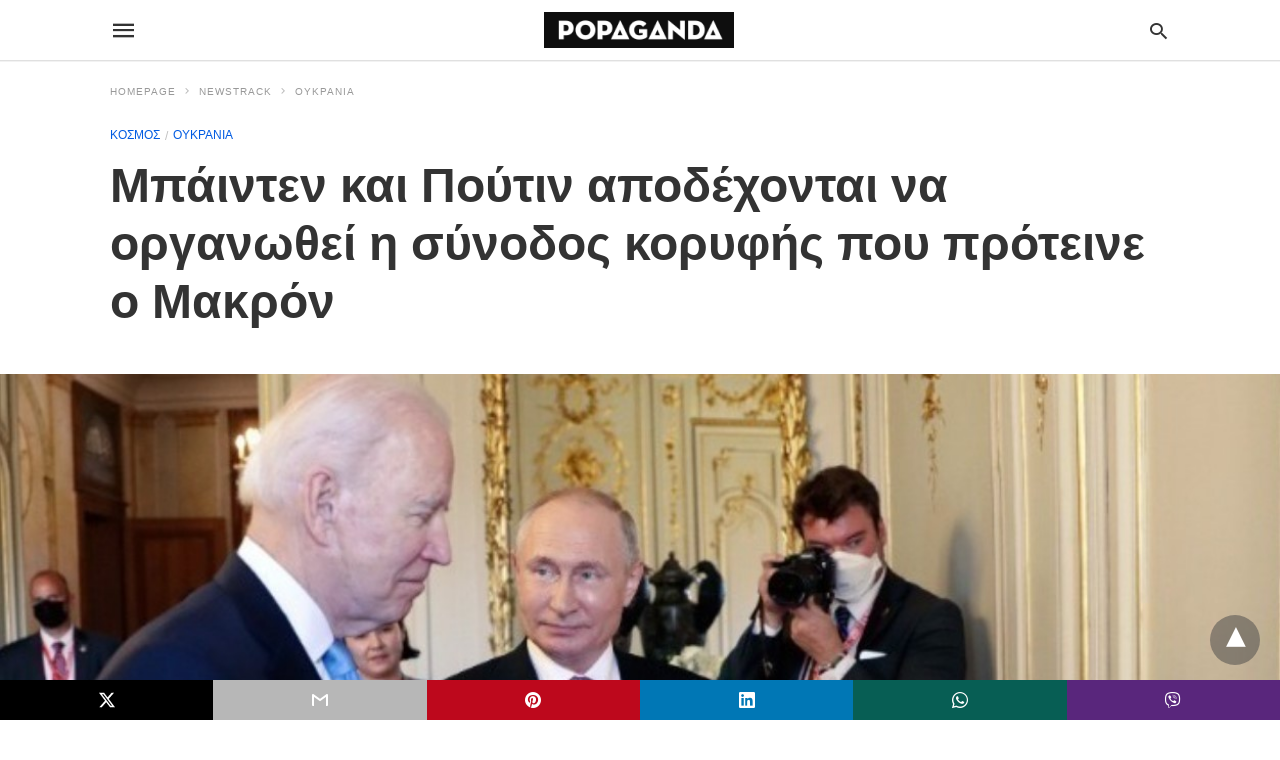

--- FILE ---
content_type: text/html; charset=UTF-8
request_url: https://popaganda.gr/newstrack/bainten-ke-poutin-apodechonte-na-organothi-i-sinodos-korifis-pou-protine-o-makron/amp/
body_size: 16690
content:
<!doctype html> <html amp lang="en-US"> <head><script custom-element="amp-form" src="https://cdn.ampproject.org/v0/amp-form-latest.js" async></script><script custom-element="amp-analytics" src="https://cdn.ampproject.org/v0/amp-analytics-latest.js" async></script> <meta charset="utf-8"> <link rel="preconnect" href="//cdn.ampproject.org"> <meta name="viewport" content="width=device-width">  <link rel="canonical" href="https://popaganda.gr/newstrack/bainten-ke-poutin-apodechonte-na-organothi-i-sinodos-korifis-pou-protine-o-makron/" /> <meta name="twitter:label1" content="Written by" /> <meta name="twitter:data1" content="POPAGANDA" /> <script type="application/ld+json" class="yoast-schema-graph">{"@context":"https://schema.org","@graph":[{"@type":"Article","@id":"https://popaganda.gr/newstrack/bainten-ke-poutin-apodechonte-na-organothi-i-sinodos-korifis-pou-protine-o-makron/#article","isPartOf":{"@id":"https://popaganda.gr/newstrack/bainten-ke-poutin-apodechonte-na-organothi-i-sinodos-korifis-pou-protine-o-makron/"},"author":{"name":"POPAGANDA","@id":"https://www.popaganda.gr/#/schema/person/41a1106bcc2afb7eef30420f1efa9b6f"},"headline":"Μπάιντεν και Πούτιν αποδέχονται να οργανωθεί η σύνοδος κορυφής που πρότεινε ο Μακρόν","datePublished":"2022-02-21T09:36:34+00:00","dateModified":"2022-03-03T12:51:18+00:00","mainEntityOfPage":{"@id":"https://popaganda.gr/newstrack/bainten-ke-poutin-apodechonte-na-organothi-i-sinodos-korifis-pou-protine-o-makron/"},"wordCount":7,"commentCount":0,"publisher":{"@id":"https://www.popaganda.gr/#organization"},"image":{"@id":"https://popaganda.gr/newstrack/bainten-ke-poutin-apodechonte-na-organothi-i-sinodos-korifis-pou-protine-o-makron/#primaryimage"},"thumbnailUrl":"https://popaganda.gr/wp-content/uploads/2022/02/Putin-and-Biden.jpg","articleSection":["ΚΟΣΜΟΣ","ΟΥΚΡΑΝΙΑ"],"inLanguage":"en-US"},{"@type":"WebPage","@id":"https://popaganda.gr/newstrack/bainten-ke-poutin-apodechonte-na-organothi-i-sinodos-korifis-pou-protine-o-makron/","url":"https://popaganda.gr/newstrack/bainten-ke-poutin-apodechonte-na-organothi-i-sinodos-korifis-pou-protine-o-makron/","name":"Μπάιντεν και Πούτιν αποδέχονται να οργανωθεί η σύνοδος κορυφής που πρότεινε ο Μακρόν - POPAGANDA","isPartOf":{"@id":"https://www.popaganda.gr/#website"},"primaryImageOfPage":{"@id":"https://popaganda.gr/newstrack/bainten-ke-poutin-apodechonte-na-organothi-i-sinodos-korifis-pou-protine-o-makron/#primaryimage"},"image":{"@id":"https://popaganda.gr/newstrack/bainten-ke-poutin-apodechonte-na-organothi-i-sinodos-korifis-pou-protine-o-makron/#primaryimage"},"thumbnailUrl":"https://popaganda.gr/wp-content/uploads/2022/02/Putin-and-Biden.jpg","datePublished":"2022-02-21T09:36:34+00:00","dateModified":"2022-03-03T12:51:18+00:00","breadcrumb":{"@id":"https://popaganda.gr/newstrack/bainten-ke-poutin-apodechonte-na-organothi-i-sinodos-korifis-pou-protine-o-makron/#breadcrumb"},"inLanguage":"en-US","potentialAction":[{"@type":"ReadAction","target":["https://popaganda.gr/newstrack/bainten-ke-poutin-apodechonte-na-organothi-i-sinodos-korifis-pou-protine-o-makron/"]}]},{"@type":"ImageObject","inLanguage":"en-US","@id":"https://popaganda.gr/newstrack/bainten-ke-poutin-apodechonte-na-organothi-i-sinodos-korifis-pou-protine-o-makron/#primaryimage","url":"https://popaganda.gr/wp-content/uploads/2022/02/Putin-and-Biden.jpg","contentUrl":"https://popaganda.gr/wp-content/uploads/2022/02/Putin-and-Biden.jpg","width":1252,"height":706},{"@type":"BreadcrumbList","@id":"https://popaganda.gr/newstrack/bainten-ke-poutin-apodechonte-na-organothi-i-sinodos-korifis-pou-protine-o-makron/#breadcrumb","itemListElement":[{"@type":"ListItem","position":1,"name":"Home","item":"https://www.popaganda.gr/"},{"@type":"ListItem","position":2,"name":"Μπάιντεν και Πούτιν αποδέχονται να οργανωθεί η σύνοδος κορυφής που πρότεινε ο Μακρόν"}]},{"@type":"WebSite","@id":"https://www.popaganda.gr/#website","url":"https://www.popaganda.gr/","name":"POPAGANDA","description":"Η ΖΩΗ ΣΕ ΥΨΗΛΗ ΑΝΑΛΥΣΗ","publisher":{"@id":"https://www.popaganda.gr/#organization"},"potentialAction":[{"@type":"SearchAction","target":{"@type":"EntryPoint","urlTemplate":"https://www.popaganda.gr/?s={search_term_string}"},"query-input":{"@type":"PropertyValueSpecification","valueRequired":true,"valueName":"search_term_string"}}],"inLanguage":"en-US"},{"@type":"Organization","@id":"https://www.popaganda.gr/#organization","name":"Popaganda","url":"https://www.popaganda.gr/","logo":{"@type":"ImageObject","inLanguage":"en-US","@id":"https://www.popaganda.gr/#/schema/logo/image/","url":"https://popaganda.gr/wp-content/uploads/2014/12/pop_logo_bl.png","contentUrl":"https://popaganda.gr/wp-content/uploads/2014/12/pop_logo_bl.png","width":984,"height":170,"caption":"Popaganda"},"image":{"@id":"https://www.popaganda.gr/#/schema/logo/image/"}},{"@type":"Person","@id":"https://www.popaganda.gr/#/schema/person/41a1106bcc2afb7eef30420f1efa9b6f","name":"POPAGANDA","image":{"@type":"ImageObject","inLanguage":"en-US","@id":"https://www.popaganda.gr/#/schema/person/image/","url":"https://popaganda.gr/wp-content/uploads/2018/03/avatar-popaganda-100x100.png","contentUrl":"https://popaganda.gr/wp-content/uploads/2018/03/avatar-popaganda-100x100.png","caption":"POPAGANDA"},"sameAs":["http://www.popaganda.gr"],"url":"/author/popaganda/"}]}</script>  <link rel="icon" href="https://popaganda.gr/wp-content/uploads/2014/12/cropped-pop_avatar-32x32.png" sizes="32x32" /> <link rel="icon" href="https://popaganda.gr/wp-content/uploads/2014/12/cropped-pop_avatar-192x192.png" sizes="192x192" /> <link rel="apple-touch-icon" href="https://popaganda.gr/wp-content/uploads/2014/12/cropped-pop_avatar-180x180.png" /> <meta name="msapplication-TileImage" content="https://popaganda.gr/wp-content/uploads/2014/12/cropped-pop_avatar-270x270.png" /> <meta name="amp-google-client-id-api" content="googleanalytics"> <title>Μπάιντεν και Πούτιν αποδέχονται να οργανωθεί η σύνοδος κορυφής που πρότεινε ο Μακρόν - POPAGANDA</title> <meta name="generator" content="AMP for WP 1.1.9" /> <link rel="preload" as="font" href="https://popaganda.gr/wp-content/plugins/accelerated-mobile-pages/templates/design-manager/swift/fonts/icomoon.ttf" type="font/ttf" crossorigin> <link rel="preload" as="script" href="https://cdn.ampproject.org/v0.js"> <link rel="preload" href="https://popaganda.gr/wp-content/uploads/2022/02/Putin-and-Biden.jpg" as="image"> <script custom-element="amp-addthis" src="https://cdn.ampproject.org/v0/amp-addthis-0.1.js" async></script>  <script custom-element="amp-bind" src="https://cdn.ampproject.org/v0/amp-bind-latest.js" async></script> <script custom-element="amp-ad" src="https://cdn.ampproject.org/v0/amp-ad-0.1.js" async></script>   <script src="https://cdn.ampproject.org/v0.js" async></script> <style amp-boilerplate>body{-webkit-animation:-amp-start 8s steps(1,end) 0s 1 normal both;-moz-animation:-amp-start 8s steps(1,end) 0s 1 normal both;-ms-animation:-amp-start 8s steps(1,end) 0s 1 normal both;animation:-amp-start 8s steps(1,end) 0s 1 normal both}@-webkit-keyframes -amp-start{from{visibility:hidden}to{visibility:visible}}@-moz-keyframes -amp-start{from{visibility:hidden}to{visibility:visible}}@-ms-keyframes -amp-start{from{visibility:hidden}to{visibility:visible}}@-o-keyframes -amp-start{from{visibility:hidden}to{visibility:visible}}@keyframes -amp-start{from{visibility:hidden}to{visibility:visible}}</style><noscript><style amp-boilerplate>body{-webkit-animation:none;-moz-animation:none;-ms-animation:none;animation:none}</style></noscript> <style amp-custom> body{font-family:'Poppins', sans-serif;font-size:16px;line-height:1.25}ol, ul{list-style-position:inside}p, ol, ul, figure{margin:0 0 1em;padding:0}a, a:active, a:visited{text-decoration:none;color:#005be2}body a:hover{color:#005be2}#ampforwp-jp-relatedposts{padding-top:1em;margin:1em 0;position:relative;clear:both}#ampforwp-jp-relatedposts h3.jp-relatedposts-headline{margin:0 0 1em;display:inline-block;float:left;font-size:9pt;font-weight:700;font-family:inherit}#ampforwp-jp-relatedposts .jp-relatedposts-items-visual{margin-right:-20px}#ampforwp-jp-relatedposts .jp-relatedposts-items{clear:left}#ampforwp-jp-relatedposts .jp-relatedposts-items-visual .jp-relatedposts-post{padding-right:20px;-moz-opacity:.8;opacity:.8}#ampforwp-jp-relatedposts .jp-relatedposts-items .jp-relatedposts-post{float:left;width:33%;margin:0 0 1em;box-sizing:border-box;-moz-box-sizing:border-box;-webkit-box-sizing:border-box}#ampforwp-jp-relatedposts .jp-relatedposts-items-visual h4.jp-relatedposts-post-title{text-transform:none;font-family:inherit;display:block;max-width:100%}#ampforwp-jp-relatedposts .jp-relatedposts-items p,#ampforwp-jp-relatedposts .jp-relatedposts-items time,#ampforwp-jp-relatedposts .jp-relatedposts-items-visual h4.jp-relatedposts-post-title{font-size:14px;line-height:20px;margin:0}#ampforwp-jp-relatedposts .jp-relatedposts-items .jp-relatedposts-post .jp-relatedposts-post-title a{font-size:inherit;font-weight:400;text-decoration:none;-moz-opacity:1;opacity:1}pre{white-space:pre-wrap}.left{float:left}.right{float:right}.hidden, .hide, .logo .hide{display:none}.screen-reader-text{border:0;clip:rect(1px, 1px, 1px, 1px);clip-path:inset(50%);height:1px;margin:-1px;overflow:hidden;padding:0;position:absolute;width:1px;word-wrap:normal}.clearfix{clear:both}blockquote{background:#f1f1f1;margin:10px 0 20px 0;padding:15px}blockquote p:last-child{margin-bottom:0}.amp-wp-unknown-size img{object-fit:contain}.amp-wp-enforced-sizes{max-width:100%}html,body,div,span,object,iframe,h1,h2,h3,h4,h5,h6,p,blockquote,pre,abbr,address,cite,code,del,dfn,em,img,ins,kbd,q,samp,small,strong,sub,sup,var,b,i,dl,dt,dd,ol,ul,li,fieldset,form,label,legend,table,caption,tbody,tfoot,thead,tr,th,td,article,aside,canvas,details,figcaption,figure,footer,header,hgroup,menu,nav,section,summary,time,mark,audio,video{margin:0;padding:0;border:0;outline:0;font-size:100%;vertical-align:baseline;background:transparent}body{line-height:1}article,aside,details,figcaption,figure,footer,header,hgroup,menu,nav,section{display:block}nav ul{list-style:none}blockquote,q{quotes:none}blockquote:before,blockquote:after,q:before,q:after{content:none}a{margin:0;padding:0;font-size:100%;vertical-align:baseline;background:transparent}table{border-collapse:collapse;border-spacing:0}hr{display:block;height:1px;border:0;border-top:1px solid #ccc;margin:1em 0;padding:0}input,select{vertical-align:middle}*,*:after,*:before{box-sizing:border-box;-ms-box-sizing:border-box;-o-box-sizing:border-box}.alignright{float:right;margin-left:10px}.alignleft{float:left;margin-right:10px}.aligncenter{display:block;margin-left:auto;margin-right:auto;text-align:center}amp-iframe{max-width:100%;margin-bottom:20px}amp-wistia-player{margin:5px 0px}.wp-caption{padding:0}figcaption,.wp-caption-text{font-size:12px;line-height:1.5em;margin:0;padding:.66em 10px .75em;text-align:center}amp-carousel > amp-img > img{object-fit:contain}.amp-carousel-container{position:relative;width:100%;height:100%}.amp-carousel-img img{object-fit:contain}amp-instagram{box-sizing:initial}figure.aligncenter amp-img{margin:0 auto}.rr span,.loop-date,.fbp-cnt .amp-author,.display-name,.author-name{color:#191919}.fsp-cnt .loop-category li{padding:8px 0px}.fbp-cnt h2.loop-title{padding:8px 0px}.cntr{max-width:1100px;margin:0 auto;width:100%;padding:0px 20px}@font-face{font-family:'icomoon';font-display:swap;font-style:normal;font-weight:normal;src:local('icomoon'), local('icomoon'), url('https://popaganda.gr/wp-content/plugins/accelerated-mobile-pages/templates/design-manager/swift/fonts/icomoon.ttf')}header .cntr{max-width:1100px;margin:0 auto}.h_m{position:static;background:rgba(255,255,255,1);border-bottom:1px solid;border-color:rgba(0,0,0,0.12);padding:0 0 0 0;margin:0 0 0 0}.content-wrapper{margin-top:0px}.h_m_w{width:100%;clear:both;display:inline-flex;height:60px}.icon-src:before{content:"\e8b6";font-family:'icomoon';font-size:23px}.isc:after{content:"\e8cc";font-family:'icomoon';font-size:20px}.h-ic a:after, .h-ic a:before{color:rgba(51,51,51,1)}.h-ic{margin:0px 10px;align-self:center}.amp-logo a{line-height:0;display:inline-block;margin:0;font-size:17px;font-weight:700;text-transform:uppercase;display:inline-block;color:rgba(51,51,51,1)}.logo h1{margin:0;font-size:17px;font-weight:700;text-transform:uppercase;display:inline-block}.h-srch a{line-height:1;display:block}.amp-logo amp-img{margin:0 auto}@media(max-width:480px){.h-sing{font-size:13px}}.logo{z-index:2;flex-grow:1;align-self:center;text-align:center;line-height:0}.h-1{display:flex;order:1}.h-nav{order:-1;align-self:center;flex-basis:30px}.h-ic:last-child{margin-right:0}.lb-t{position:fixed;top:-50px;width:100%;width:100%;opacity:0;transition:opacity .5s ease-in-out;overflow:hidden;z-index:9;background:rgba(20,20,22,0.9)}.lb-t img{margin:auto;position:absolute;top:0;left:0;right:0;bottom:0;max-height:0%;max-width:0%;border:3px solid white;box-shadow:0px 0px 8px rgba(0,0,0,.3);box-sizing:border-box;transition:.5s ease-in-out}a.lb-x{display:block;width:50px;height:50px;box-sizing:border-box;background:tranparent;color:black;text-decoration:none;position:absolute;top:-80px;right:0;transition:.5s ease-in-out}a.lb-x:after{content:"\e5cd";font-family:'icomoon';font-size:30px;line-height:0;display:block;text-indent:1px;color:rgba(255,255,255,0.8)}.lb-t:target{opacity:1;top:0;bottom:0;left:0;z-index:2}.lb-t:target img{max-height:100%;max-width:100%}.lb-t:target a.lb-x{top:25px}.lb img{cursor:pointer}.lb-btn form{position:absolute;top:200px;left:0;right:0;margin:0 auto;text-align:center}.lb-btn .s{padding:10px}.lb-btn .icon-search{padding:10px;cursor:pointer}.amp-search-wrapper{width:80%;margin:0 auto;position:relative}.overlay-search:before{content:"\e8b6";font-family:'icomoon';font-size:24px;position:absolute;right:0;cursor:pointer;top:4px;color:rgba(255,255,255,0.8)}.amp-search-wrapper .icon-search{cursor:pointer;background:transparent;border:none;display:inline-block;width:30px;height:30px;opacity:0;position:absolute;z-index:100;right:0;top:0}.lb-btn .s{padding:10px;background:transparent;border:none;border-bottom:1px solid #504c4c;width:100%;color:rgba(255,255,255,0.8)}.m-ctr{background:rgba(20,20,22,0.9)}.tg, .fsc{display:none}.fsc{width:100%;height:-webkit-fill-available;position:absolute;cursor:pointer;top:0;left:0;z-index:9}.tg:checked + .hamb-mnu > .m-ctr{margin-left:0;border-right:1px solid}.tg:checked + .hamb-mnu > .m-ctr .c-btn{position:fixed;right:5px;top:5px;background:rgba(20,20,22,0.9);border-radius:50px}.m-ctr{margin-left:-100%;float:left}.tg:checked + .hamb-mnu > .fsc{display:block;background:rgba(0,0,0,.9);height:100%}.t-btn, .c-btn{cursor:pointer}.t-btn:after{content:"\e5d2";font-family:"icomoon";font-size:28px;display:inline-block;color:rgba(51,51,51,1)}.c-btn:after{content:"\e5cd";font-family:"icomoon";font-size:20px;color:rgba(255,255,255,0.8);line-height:0;display:block;text-indent:1px}.c-btn{float:right;padding:15px 5px}header[style] label.c-btn, header[style] .lb-t:target a.lb-x{margin-top:30px}.m-ctr{transition:margin 0.3s ease-in-out}.m-ctr{width:90%;height:100%;position:absolute;z-index:99;padding:2% 0% 100vh 0%}.m-menu{display:inline-block;width:100%;padding:2px 20px 10px 20px}.m-scrl{overflow-y:scroll;display:inline-block;width:100%;max-height:94vh}.m-menu .amp-menu .toggle:after{content:"\e313";font-family:'icomoon';font-size:25px;display:inline-block;top:1px;padding:5px;transform:rotate(270deg);right:0;left:auto;cursor:pointer;border-radius:35px;color:rgba(255,255,255,0.8)}.m-menu .amp-menu li.menu-item-has-children:after{display:none}.m-menu .amp-menu li ul{font-size:14px}.m-menu .amp-menu{list-style-type:none;padding:0}.m-menu .amp-menu > li a{color:rgba(255,255,255,0.8);padding:12px 7px;margin-bottom:0;display:inline-block}.menu-btn{margin-top:30px;text-align:center}.menu-btn a{color:#fff;border:2px solid #ccc;padding:15px 30px;display:inline-block}.amp-menu li.menu-item-has-children>ul>li{width:100%}.m-menu .amp-menu li.menu-item-has-children>ul>li{padding-left:0;border-bottom:1px solid;margin:0px 10px}.m-menu .link-menu .toggle{width:100%;height:100%;position:absolute;top:0px;right:0;cursor:pointer}.m-menu .amp-menu .sub-menu li:last-child{border:none}.m-menu .amp-menu a{padding:7px 15px}.m-menu > li{font-size:17px}.amp-menu .toggle:after{position:absolute}.m-menu .toggle{float:right}.m-menu input{display:none}.m-menu .amp-menu [id^=drop]:checked + label + ul{display:block}.m-menu .amp-menu [id^=drop]:checked + .toggle:after{transform:rotate(360deg)}.hamb-mnu ::-webkit-scrollbar{display:none}.p-m-fl{width:100%;border-bottom:1px solid rgba(0, 0, 0, 0.05);background:}.p-menu{width:100%;text-align:center;margin:0px auto;padding:0px 25px 0px 25px}.p-menu ul li{display:inline-block;margin-right:21px;font-size:12px;line-height:20px;letter-spacing:1px;font-weight:400;position:relative}.p-menu ul li a{color:rgba(53,53,53,1);padding:12px 0px 12px 0px;display:inline-block}.p-menu input{display:none}.p-menu .amp-menu .toggle:after{display:none}.p-menu{white-space:nowrap}@media(max-width:768px){.p-menu{overflow:scroll}}pre{padding:30px 15px;background:#f7f7f7;white-space:pre-wrap;;font-size:14px;color:#666666;border-left:3px solid;border-color:#005be2;margin-bottom:20px}.cntn-wrp{font-family:'Poppins', sans-serif}table{display:-webkit-box;overflow-x:auto;word-break:normal}.author-tw:after{content:"";background-image:url([data-uri]);background-size:cover;width:15px;height:15px;display:inline-block;background-color:#000;border-radius:3px;margin:0px 5px;text-decoration:none}.author-tw:hover{text-decoration:none}.artl-cnt table{margin:0 auto;text-align:center;width:100%}p.nocomments{padding:10px;color:#fff}.tl-exc{font-size:16px;color:#444;margin-top:10px;line-height:20px}.amp-category span:nth-child(1){display:none}.amp-category span a, .amp-category span{color:#005be2;font-size:12px;font-weight:500;text-transform:uppercase}.amp-category span a:hover{color:#005be2}.amp-category span:after{content:"/";display:inline-block;margin:0px 5px 0px 5px;position:relative;top:1px;color:rgba(0, 0, 0, 0.25)}.amp-category span:last-child:after{display:none}.sp{width:100%;margin-top:20px;display:inline-block}.amp-post-title{font-size:48px;line-height:58px;color:#333;margin:0;padding-top:15px}.sf-img{text-align:center;width:100%;display:inline-block;height:auto;margin-top:33px}.sf-img figure{margin:0}.sf-img .wp-caption-text{width:1100px;text-align:left;margin:0 auto;color:#a1a1a1;font-size:14px;line-height:20px;font-weight:500;border-bottom:1px solid #ccc;padding:15px 0px}.sf-img .wp-caption-text:before{content:"\e412";font-family:'icomoon';font-size:24px;position:relative;top:4px;opacity:0.4;margin-right:5px}.sp-cnt{margin-top:40px;clear:both;width:100%;display:inline-block}.sp-rl{display:inline-flex;width:100%}.sp-rt{width:72%;margin-left:60px;flex-direction:column;justify-content:space-around;order:1}.sp-lt{display:flex;flex-direction:column;flex:1 0 20%;order:0;max-width:237px}.ss-ic, .sp-athr, .amp-tags, .post-date{padding-bottom:20px;border-bottom:1px dotted #ccc}.shr-txt, .athr-tx, .amp-tags > span:nth-child(1), .amp-related-posts-title, .related-title, .r-pf h3{margin-bottom:12px}.shr-txt, .athr-tx, .r-pf h3, .amp-tags > span:nth-child(1), .amp-related-posts-title, .post-date, .related-title{display:block}.shr-txt, .athr-tx, .r-pf h3, .amp-tags > span:nth-child(1), .amp-related-posts-title, .post-date, .related-title{text-transform:uppercase;font-size:12px;color:#666;font-weight:400}.loop-date, .post-edit-link{display:inline-block}.post-date .post-edit-link{color:#005be2;float:right}.post-date .post-edit-link:hover{color:#005be2}.sp-athr, .amp-tags, .post-date{margin-top:20px}.sp-athr .author-details a, .sp-athr .author-details, .amp-tags span a, .amp-tag{font-size:15px;color:#005be2;font-weight:400;line-height:1.5}.amp-tags .amp-tag:after{content:"/";display:inline-block;padding:0px 10px;position:relative;top:-1px;color:#ccc;font-size:12px}.amp-tags .amp-tag:last-child:after{display:none}.ss-ic li:before{border-radius:2px;text-align:center;padding:4px 6px}.sgl table{width:100%;margin-bottom:25px}.sgl th, .sgl td{padding:0.5em 1em;border:1px solid #ddd}.cntn-wrp{font-size:18px;color:#000;line-height:1.7;word-break:break-word}.cntn-wrp small{font-size:11px;line-height:1.2;color:#111}.cntn-wrp p, .cntn-wrp ul, .cntn-wrp ol{margin:0px 0px 30px 0px;word-break:break-word}.cntn-wrp .wp-block-image,.wp-block-embed{margin:15px 0px}.wp-block-embed{margin-top:45px}figure.wp-block-embed-twitter{margin:0}.wp-block-embed blockquote a{position:absolute;height:285px;z-index:9;margin-top:-40px}@media(max-width:768px){.wp-block-embed blockquote a{width:90%;height:209px;margin-top:-95px}.wp-block-embed{margin-top:95px}}.artl-cnt ul li, .artl-cnt ol li{list-style-type:none;position:relative;padding-left:20px}.artl-cnt ul li:before{content:"";display:inline-block;width:5px;height:5px;background:#333;position:absolute;top:12px;left:0px}.artl-cnt ol li{list-style-type:decimal;position:unset;padding:0}.sp-rt p strong, .pg p strong{font-weight:700}@supports (-webkit-overflow-scrolling:touch){.m-ctr{overflow:initial}}@supports not (-webkit-overflow-scrolling:touch){.m-ctr{overflow:scroll}}.m-scrl{display:inline-block;width:100%;max-height:94vh}.srp{margin-top:40px;display:inline-block;width:100%}.srp ul{display:flex;flex-wrap:wrap;margin:-15px}.srp ul li{list-style-type:none;margin:15px;flex-basis:calc(33.33% - 30px)}.related_link{margin:0px 0px 5px 0px;font-size:18px;line-height:1.4;font-weight:500}.has_thumbnail:hover .related_link a{color:#005be2}.related_link a{color:#191919}.related_link{margin-top:10px}.related_link a{color:#333}.related_link p{word-break:break-word;color:#444;font-size:15px;line-height:20px;letter-spacing:0.10px;margin-top:5px;font-weight:400}.amp-related-posts ul{list-style-type:none}.r-pf{margin-top:40px;display:inline-block;width:100%}.sp-rt .amp-author{padding:20px 20px;border-radius:0;background:#f9f9f9;border:1px solid #ececec;display:inline-block;width:100%}.sp-rt .amp-author-image{float:left}.amp-author-image amp-img{border-radius:50%;margin:0px 12px 5px 0px;display:block;width:50px}.author-details p{margin:0;font-size:13px;line-height:20px;color:#666;padding-top:4px}#pagination{margin-top:30px;border-top:1px dotted #ccc;padding:20px 5px 0px 5px;;font-size:16px;line-height:24px;font-weight:400}.next{float:right;width:45%;text-align:right;position:relative;margin-top:10px}.next a, .prev a{color:#333}.prev{float:left;width:45%;position:relative;margin-top:10px}.prev span{text-transform:uppercase;font-size:12px;color:#666;display:block;position:absolute;top:-26px}.next span{text-transform:uppercase;font-size:12px;color:#666;display:block;font-weight:400;position:absolute;top:-26px;right:0}.next:hover a, .prev:hover a{color:#005be2}.prev:after{border-left:1px dotted #ccc;content:"";height:calc(100% - -10px);right:-50px;position:absolute;top:50%;transform:translate(0px, -50%);width:2px}.ampforwp_post_pagination{width:100%;text-align:center;display:inline-block}.ampforwp_post_pagination p{margin:0;font-size:18px;color:#444;font-weight:500;margin-bottom:10px}.ampforwp_post_pagination p a{color:#005be2;padding:0px 10px}.sp-rt .amp-author{margin-top:5px}.cntn-wrp a{margin:10px 0px;color:#005be2}.loop-wrapper{display:flex;flex-wrap:wrap;margin:-15px}.loop-category li{display:inline-block;list-style-type:none;margin-right:10px;font-size:10px;font-weight:600;letter-spacing:1.5px}.loop-category li a{color:#555;text-transform:uppercase}.loop-category li:hover a{color:#005be2}.fsp-cnt p{color:#444;font-size:13px;line-height:20px;letter-spacing:0.10px;word-break:break-word}.fsp:hover h2 a{color:#005be2}.fsp h2 a, .fsp h3 a{color:#191919}.fsp{margin:15px;flex-basis:calc(33.33% - 30px)}.fsp-img{margin-bottom:10px}.fsp h2, .fsp h3{margin:0px 0px 5px 0px;font-size:20px;line-height:25px;font-weight:500}.fsp-cnt .loop-category{margin-bottom:20px}.fsp-cnt .loop-category li{font-weight:500}blockquote{margin-bottom:20px}blockquote p{font-size:34px;line-height:1.4;font-weight:700;position:relative;padding:30px 0 0 0}blockquote p:before{content:"";border-top:8px solid #000;width:115px;line-height:40px;display:inline-block;position:absolute;top:0}@media(max-width:1110px){.cntr{width:100%;padding:0px 20px}.sp-rt{margin-left:30px}}@media(max-width:768px){.tl-exc{font-size:14px;margin-top:3px;line-height:22px}.sp-rl{display:inline-block;width:100%}.sp-lt{width:100%;margin-top:20px;max-width:100%}.sp-cnt{margin-top:15px}.r-pf h3{padding-top:20px;border-top:1px dotted #ccc}.r-pf{margin-top:20px}.sp-rt{width:100%;margin-left:0}.sp-rt .amp-author{padding:20px 15px}#pagination{margin:20px 0px 20px 0px;border-top:none}.amp-post-title{padding-top:10px}.fsp{flex-basis:calc(100% - 30px)}.fsp-img{width:40%;float:left;margin-right:20px}.fsp-cnt{width:54%;float:left}.srp ul li{flex-basis:calc(100% - 30px)}.srp li .rlp-image{width:40%;float:left;margin-right:20px}.srp li .rlp-cnt{width:54%;float:left}}@media(max-width:480px){.loop-wrapper{margin-top:15px}.cntn-wrp p{line-height:1.65}.rp .has_related_thumbnail{width:100%}.rlp-image{width:100%;float:none;margin-right:0px}.rlp-cnt{width:100%;float:none}.amp-post-title{font-size:32px;line-height:44px}.amp-category span a{font-size:12px}.sf-img{margin-top:20px}.sp{margin-top:20px}.menu-btn a{padding:10px 20px;font-size:14px}.next, .prev{float:none;width:100%}#pagination{padding:10px 0px 0px}#respond{margin:0}.next a{margin-bottom:45px;display:inline-block}.prev:after{display:none}.author-details p{font-size:12px;line-height:18px}.sf-img .wp-caption-text{width:100%;padding:10px 15px}.fsp-img{width:100%;float:none;margin-right:0px}.fsp-cnt{width:100%;float:none}.fsp{border:none;padding:0}.fsp-cnt{padding:0px 15px 0px 14px}.r-pf .fsp-cnt{padding:0px}blockquote p{font-size:20px}.srp li .rlp-image{width:100%;float:none;margin-right:0px}.srp li .rlp-cnt{width:100%;float:none}}@media(max-width:425px){.sp-rt .amp-author{margin-bottom:10px}#pagination{margin:20px 0px 10px 0px}.fsp h2, .fsp h3{font-size:24px;font-weight:600}}@media(max-width:320px){.cntn-wrp p{font-size:16px}}.m-srch #amp-search-submit{cursor:pointer;background:transparent;border:none;display:inline-block;width:30px;height:30px;opacity:0;position:absolute;z-index:100;right:0;top:0}.m-srch .amp-search-wrapper{border:1px solid rgba(255,255,255,0.8);background:rgba(255,255,255,0.8);width:100%;border-radius:60px}.m-srch .s{padding:10px 15px;border:none;width:100%;color:rgba(20,20,22,0.9);background:rgba(255,255,255,0.8);border-radius:60px}.m-srch{border-top:1px solid;padding:20px}.m-srch .overlay-search:before{color:rgba(20,20,22,0.9);padding-right:10px;top:6px}.cp-rgt{font-size:11px;line-height:1.2;color:rgba(255,255,255,0.8);padding:20px;text-align:center;border-top:1px solid}.cp-rgt a{color:rgba(255,255,255,0.8);border-bottom:1px solid rgba(255,255,255,0.8);margin-left:10px}.cp-rgt .view-non-amp{display:none}a.btt:hover{cursor:pointer}.footer{margin-top:80px}.f-menu ul li .sub-menu{display:none}.f-menu ul li{display:inline-block;margin-right:20px}.f-menu ul li a{padding:0;color:#575656}.f-menu ul > li:hover a{color:#005be2}.f-menu{font-size:14px;line-height:1.4;margin-bottom:30px}.rr{font-size:12px;color:rgba(136,136,136,1)}.rr span{margin:0 10px 0 0px}.f-menu ul li.menu-item-has-children:hover > ul{display:none}.f-menu ul li.menu-item-has-children:after{display:none}.f-w{display:inline-flex;width:100%;flex-wrap:wrap;margin:15px -15px 0px}.f-w-f2{text-align:center;border-top:1px solid rgba(238,238,238,1);padding:50px 0 50px 0}.w-bl{margin-left:0;display:flex;flex-direction:column;position:relative;flex:1 0 22%;margin:0 15px 30px;line-height:1.5;font-size:14px}.w-bl h4{font-size:12px;font-weight:500;margin-bottom:20px;text-transform:uppercase;letter-spacing:1px;padding-bottom:4px}.w-bl ul li{list-style-type:none;margin-bottom:15px}.w-bl ul li:last-child{margin-bottom:0}.w-bl ul li a{text-decoration:none}.w-bl .menu li .sub-menu, .w-bl .lb-x{display:none}.w-bl .menu li .sub-menu, .w-bl .lb-x{display:none}.w-bl table{border-collapse:collapse;margin:0 0 1.5em;width:100%}.w-bl tr{border-bottom:1px solid #eee}.w-bl th, .w-bl td{text-align:center}.w-bl td{padding:0.4em}.w-bl th:first-child, .w-bl td:first-child{padding-left:0}.w-bl thead th{border-bottom:2px solid #bbb;padding-bottom:0.5em;padding:0.4em}.w-bl .calendar_wrap caption{font-size:14px;margin-bottom:10px}.w-bl form{display:inline-flex;flex-wrap:wrap;align-items:center}.w-bl .search-submit{text-indent:-9999px;padding:0;margin:0;background:transparent;line-height:0;display:inline-block;opacity:0}.w-bl .search-button:after{content:"\e8b6";font-family:'icomoon';font-size:23px;display:inline-block;cursor:pointer}.w-bl .search-field{border:1px solid #ccc;padding:6px 10px}.f-menu{font-size:14px;line-height:1.4;margin-bottom:30px}.f-menu ul li{display:inline-block;margin-right:20px}.f-menu .sub-menu{display:none}.rr{font-size:13px;color:rgba(136,136,136,1)}@media(max-width:768px){.footer{margin-top:60px}.w-bl{flex:1 0 22%}.f-menu ul li{margin-bottom:10px}}@media(max-width:480px){.footer{margin-top:50px}.f-w-f2{padding:25px 0px}.f-w{display:block;margin:15px 0px 0px}.w-bl{margin-bottom:40px}.w-bl{flex:100%}.w-bl ul li{margin-bottom:11px}.f-menu ul li{display:inline-block;line-height:1.8;margin-right:13px}.f-menu .amp-menu > li a{padding:0;font-size:12px;color:#7a7a7a}.rr{margin-top:15px;font-size:11px}}@media(max-width:425px){.footer{margin-top:35px}.w-bl h4{margin-bottom:15px}}.ss-ic ul li{font-family:'icomoon';list-style-type:none;display:inline-block}.ss-ic li a{color:#fff;padding:5px;border-radius:3px;margin:0px 10px 10px 0px;display:inline-block}.ss-ic li a.s_tw{color:#FFFFFF}.s_tw{background:#000000}.ss-ic li a.s_li{color:#00cc00}.ss-ic ul li .s_fb{color:#fff;background:#3b5998}.s_fb:after{content:"\e92d"}.s_tw:after{content:"\e942";color:#fff}.s_tw:after{content:"";background-image:url("[data-uri]");background-size:cover;width:16px;height:16px;display:inline-block}.s_lk{background:#0077b5}.s_lk:after{content:"\e934"}.s_pt{background:#bd081c}.s_pt:after{content:"\e937"}.s_em{background:#b7b7b7}.s_em:after{content:"\e930"}.s_wp{background:#075e54}.s_wp:after{content:"\e946"}.s_vb{background:#59267c}.s_vb:after{content:"\e943"}.s_stk{background:#f1f1f1;display:inline-block;width:100%;padding:0;position:fixed;bottom:0;text-align:center;border:0}.s_stk ul{width:100%;display:inline-flex}.s_stk ul li{flex-direction:column;flex-basis:0;flex:1 0 5%;max-width:calc(100% - 10px);display:flex;height:40px}.s_stk li a{margin:0;border-radius:0;padding:12px}.body.single-post{padding-bottom:40px}.s_stk{z-index:99999999}.body.single-post .adsforwp-stick-ad, .body.single-post amp-sticky-ad{padding-bottom:45px;padding-top:5px}.body.single-post .ampforwp-sticky-custom-ad{bottom:40px;padding:3px 0px 0px}.body.single-post .afw a{line-height:0}.body.single-post amp-sticky-ad amp-sticky-ad-top-padding{height:0px}.content-wrapper a, .breadcrumb ul li a, .srp ul li, .rr a{transition:all 0.3s ease-in-out 0s}[class^="icon-"], [class*=" icon-"]{font-family:'icomoon';speak:none;font-style:normal;font-weight:normal;font-variant:normal;text-transform:none;line-height:1;-webkit-font-smoothing:antialiased;-moz-osx-font-smoothing:grayscale}body .amp-ad-wrapper{width:100%;text-align:center;margin:10px 0}.amp-ad-wrapper span{display:inherit;font-size:12px;line-height:1}.amp-ad-3{margin:0px 0px -4px 0px}.amp_ad_4{margin:20px 0px 20px 0px}.breadcrumbs{padding-bottom:8px;margin-bottom:20px}.breadcrumb ul li,.breadcrumbs span{display:inline-block;list-style-type:none;font-size:10px;text-transform:uppercase;margin-right:5px}.breadcrumb ul li a, .breadcrumbs span a, .breadcrumbs .bread-post{color:#999;letter-spacing:1px}.breadcrumb ul li a:hover, .breadcrumbs span a:hover{color:#005be2}.breadcrumbs li a:after, .breadcrumbs span a:after{content:"\e315";font-family:'icomoon';font-size:12px;display:inline-block;color:#bdbdbd;padding-left:5px;position:relative;top:1px}.breadcrumbs li:last-child a:after{display:none}.archive .breadcrumbs{margin-top:20px}@media (min-width:768px){.wp-block-columns{display:flex}.wp-block-column{max-width:50%;margin:0px 10px}}amp-facebook-like{max-height:28px;top:6px;margin-right:10px}.ampforwp-blocks-gallery-caption{font-size:16px}.m-s-i li a.s_telegram:after{content:"\e93f"}.cntn-wrp h1, .cntn-wrp h2, .cntn-wrp h3, .cntn-wrp h4, .cntn-wrp h5, h6{margin-bottom:5px}.cntn-wrp h1{font-size:32px}.cntn-wrp h2{font-size:27px}.cntn-wrp h3{font-size:24px}.cntn-wrp h4{font-size:20px}.cntn-wrp h5{font-size:17px}.cntn-wrp h6{font-size:15px}figure.amp-featured-image{margin:10px 0}.amp-wp-content table, .cntn-wrp.artl-cnt table{height:auto}amp-img.amp-wp-enforced-sizes[layout=intrinsic] > img, .amp-wp-unknown-size > img{object-fit:contain}.rtl amp-carousel{direction:ltr}.rtl .amp-menu .toggle:after{left:0;right:unset}.sharedaddy li{display:none}sub{vertical-align:sub;font-size:small}sup{vertical-align:super;font-size:small}@media only screen and (max-width:480px){svg{max-width:250px;max-height:250px}}h2.amp-post-title{word-break:break-word;word-wrap:break-word}h2.amp-wp-sub-title{word-break:break-word;word-wrap:break-word}h2.amp-wp-sub-title{font-size:20px;line-height:1.4em;margin-top:0px;color:#a0a0a0}h2.amp-wp-sub-title.center{text-align:center}@media (min-width:768px){.artl-cnt .wp-block-column{max-width:100%}}.btt{position:fixed;bottom:55px;right:20px;background:rgba(71, 71, 71, 0.5);color:#fff;border-radius:100%;width:50px;height:50px;text-decoration:none}.btt:hover{color:#fff;background:#474747}.btt:before{content:'\25be';display:block;font-size:35px;font-weight:600;color:#fff;transform:rotate(180deg);text-align:center;line-height:1.5} .wp-block-table{min-width:240px}table.wp-block-table.alignright,table.wp-block-table.alignleft,table.wp-block-table.aligncenter{width:auto}table.wp-block-table.aligncenter{width:50%}table.wp-block-table.alignfull,table.wp-block-table.alignwide{display:table}table{overflow-x:auto}table a:link{font-weight:bold;text-decoration:none}table a:visited{color:#999999;font-weight:bold;text-decoration:none}table a:active, table a:hover{color:#bd5a35;text-decoration:underline}table{font-family:Arial, Helvetica, sans-serif;color:#666;font-size:15px;text-shadow:1px 1px 0px #fff;background:inherit;margin:0px;width:95%}table th{padding:21px 25px 22px 25px;border-top:1px solid #fafafa;border-bottom:1px solid #e0e0e0;background:#ededed}table th:first-child{text-align:left;padding-left:20px}table tr:first-child th:first-child{-webkit-border-top-left-radius:3px;border-top-left-radius:3px}table tr:first-child th:last-child{-webkit-border-top-right-radius:3px;border-top-right-radius:3px}table tr{text-align:center;padding-left:20px;border:2px solid #eee}table td:first-child{padding-left:20px;border-left:0}table td{padding:18px;border-top:1px solid #ffffff;border-bottom:1px solid #e0e0e0;border-left:1px solid #e0e0e0}table tr.even td{background:#f6f6f6;background:-webkit-gradient(linear, left top, left bottom, from(#f8f8f8), to(#f6f6f6))}table tr:last-child td{border-bottom:0}table tr:last-child td:first-child{-webkit-border-bottom-left-radius:3px;border-bottom-left-radius:3px}table tr:last-child td:last-child{-webkit-border-bottom-right-radius:3px;border-bottom-right-radius:3px}@media screen and (min-width:650px){table{display:inline-table}}.has-text-align-left{text-align:left}.has-text-align-right{text-align:right}.has-text-align-center{text-align:center}.collapsible-captions amp-img img{object-fit:contain}.web-stories-list__story-poster amp-img{width:100%;height:100%}.fvp-onload{display:none}amp-web-push-widget button.amp-subscribe{display:inline-flex;align-items:center;border-radius:5px;border:0;box-sizing:border-box;margin:0;padding:10px 15px;cursor:pointer;outline:none;font-size:15px;font-weight:500;background:#4A90E2;margin-top:7px;color:white;box-shadow:0 1px 1px 0 rgba(0, 0, 0, 0.5);-webkit-tap-highlight-color:rgba(0, 0, 0, 0)}.amp-logo amp-img{width:190px}.amp-menu input{display:none}.amp-menu li.menu-item-has-children ul{display:none}.amp-menu li{position:relative;display:block}.amp-menu > li a{display:block}div.acss1a970{left:165px;position:absolute;top:3016.33px}.icon-widgets:before{content:"\e1bd"}.icon-search:before{content:"\e8b6"}.icon-shopping-cart:after{content:"\e8cc"}</style> </head> <body data-amp-auto-lightbox-disable class="body single-post 583190 post-id-583190 singular-583190 amp-single post 1.1.9"> <div id="backtotop"></div><header class="header h_m h_m_1" > <input type="checkbox" id="offcanvas-menu" on="change:AMP.setState({ offcanvas_menu: (event.checked ? true : false) })" [checked] = "offcanvas_menu" class="tg" /> <div class="hamb-mnu"> <aside class="m-ctr"> <div class="m-scrl"> <div class="menu-heading clearfix"> <label for="offcanvas-menu" class="c-btn"></label> </div> <nav class="m-menu"> <ul id="menu-amp-menu" class="amp-menu"><li id="menu-item-459917" class="menu-item menu-item-type-taxonomy menu-item-object-category menu-item-459917 "><a href="/category/newstrack/amp/" class="dropdown-toggle" data-toggle="dropdown">NEWS</a></li> <li id="menu-item-459918" class="menu-item menu-item-type-taxonomy menu-item-object-category menu-item-459918 "><a href="/category/stories/amp/" class="dropdown-toggle" data-toggle="dropdown">ΙΣΤΟΡΙΕΣ</a></li> <li id="menu-item-459919" class="menu-item menu-item-type-taxonomy menu-item-object-category menu-item-459919 "><a href="/category/people/amp/" class="dropdown-toggle" data-toggle="dropdown">ΠΡΟΣΩΠΑ</a></li> <li id="menu-item-459920" class="menu-item menu-item-type-taxonomy menu-item-object-category menu-item-459920 "><a href="/category/art/amp/" class="dropdown-toggle" data-toggle="dropdown">ΤΕΧΝΕΣ</a></li> <li id="menu-item-459921" class="menu-item menu-item-type-taxonomy menu-item-object-category menu-item-459921 "><a href="/category/life/amp/" class="dropdown-toggle" data-toggle="dropdown">LIFE</a></li> <li id="menu-item-459922" class="menu-item menu-item-type-taxonomy menu-item-object-category menu-item-459922 "><a href="/category/table/amp/" class="dropdown-toggle" data-toggle="dropdown">ΓΕΥΣΗ</a></li> <li id="menu-item-459923" class="menu-item menu-item-type-taxonomy menu-item-object-category menu-item-459923 "><a href="/category/citylife/amp/" class="dropdown-toggle" data-toggle="dropdown">ΠΟΛΗ</a></li> <li id="menu-item-459924" class="menu-item menu-item-type-taxonomy menu-item-object-category current-post-ancestor current-menu-parent current-post-parent menu-item-459924 "><a href="/category/fotorama/amp/" class="dropdown-toggle" data-toggle="dropdown">FOTORAMA</a></li> <li id="menu-item-459925" class="menu-item menu-item-type-taxonomy menu-item-object-category menu-item-459925 "><a href="/category/afieromata/amp/" class="dropdown-toggle" data-toggle="dropdown">ΑΦΙΕΡΩΜΑΤΑ</a></li> <li id="menu-item-459926" class="menu-item menu-item-type-taxonomy menu-item-object-category menu-item-459926 "><a href="/category/pop-tv/amp/" class="dropdown-toggle" data-toggle="dropdown">POPTV</a></li> </ul> </nav> <div class="m-srch"> <form role="search" method="get" class="amp-search" target="_top" action="https://popaganda.gr"> <div class="amp-search-wrapper"> <label aria-label="Type your query" class="screen-reader-text" for="s">Type your search query and hit enter: </label> <input type="text" placeholder="AMP" value="1" name="amp" class="hidden"/> <label aria-label="search text" for="search-text-17"></label> <input id="search-text-17" type="text" placeholder="Type Here" value="" name="s" class="s" /> <label aria-label="Submit amp search" for="amp-search-submit" > <input type="submit" class="icon-search" value="Search" /> </label> <div class="overlay-search"> </div> </div> </form> </div> <div class="cp-rgt"> <span>All Rights Reserved</span><a class="view-non-amp" href="https://popaganda.gr/newstrack/bainten-ke-poutin-apodechonte-na-organothi-i-sinodos-korifis-pou-protine-o-makron/" title="View Non-AMP Version">View Non-AMP Version</a> </div> </div> </aside> <label for="offcanvas-menu" class="fsc"></label> <div class="cntr"> <div class="head h_m_w"> <div class="h-nav"> <label for="offcanvas-menu" class="t-btn"></label> </div> <div class="logo"> <div class="amp-logo"> <a href="https://popaganda.gr/amp/" title="POPAGANDA" > <amp-img data-hero src="https://popaganda.gr/wp-content/uploads/2014/12/popa-amp.png" width="190" height="36" alt="POPAGANDA" class="amp-logo" layout="responsive"></amp-img></a> </div> </div> <div class="h-1"> <div class="h-srch h-ic"> <a title="search" class="lb icon-src" href="#search"></a> <div class="lb-btn"> <div class="lb-t" id="search"> <form role="search" method="get" class="amp-search" target="_top" action="https://popaganda.gr"> <div class="amp-search-wrapper"> <label aria-label="Type your query" class="screen-reader-text" for="s">Type your search query and hit enter: </label> <input type="text" placeholder="AMP" value="1" name="amp" class="hidden"/> <label aria-label="search text" for="search-text-26"></label> <input id="search-text-26" type="text" placeholder="Type Here" value="" name="s" class="s" /> <label aria-label="Submit amp search" for="amp-search-submit" > <input type="submit" class="icon-search" value="Search" /> </label> <div class="overlay-search"> </div> </div> </form> <a title="close" class="lb-x" href="#"></a> </div> </div> </div> </div> <div class="clearfix"></div> </div> </div> </div> </header> <div class="content-wrapper"> <div class="p-m-fl"> </div> <div class="sp sgl"> <div class="cntr"> <div class="amp-wp-content breadcrumb"><ul id="breadcrumbs" class="breadcrumbs"><li class="item-home"><a class="bread-link bread-home" href="https://popaganda.gr/amp/" title="Homepage">Homepage</a></li><li class="item-cat item-cat-43120"><a class="bread-cat bread-cat-43120 bread-cat-Newstrack" href="/category/newstrack/ukraine/amp/" title="Newstrack">Newstrack</a></li><li class="item-cat item-cat-43120"><a class="bread-cat bread-cat-43120 bread-cat-ΟΥΚΡΑΝΙΑ" href="/category/newstrack/ukraine/amp/" title="ΟΥΚΡΑΝΙΑ">ΟΥΚΡΑΝΙΑ</a></li></ul></div> <div class="amp-category"> <span>Categories: </span> <span class="amp-cat amp-cat-8442 "><a href="/category/newstrack/world/amp/" title="ΚΟΣΜΟΣ">ΚΟΣΜΟΣ</a></span><span class="amp-cat amp-cat-43120 "><a href="/category/newstrack/ukraine/amp/" title="ΟΥΚΡΑΝΙΑ">ΟΥΚΡΑΝΙΑ</a></span> </div> <h1 class="amp-post-title">Μπάιντεν και Πούτιν αποδέχονται να οργανωθεί η σύνοδος κορυφής που πρότεινε ο Μακρόν</h1> </div> <div class="sf-img"> <figure class="amp-featured-image "> <amp-img data-hero data-hero src="https://popaganda.gr/wp-content/uploads/2022/02/Putin-and-Biden.jpg" srcset="https://popaganda.gr/wp-content/uploads/2022/02/Putin-and-Biden.jpg 1252w, https://popaganda.gr/wp-content/uploads/2022/02/Putin-and-Biden-300x169.jpg 300w, https://popaganda.gr/wp-content/uploads/2022/02/Putin-and-Biden-768x433.jpg 768w, https://popaganda.gr/wp-content/uploads/2022/02/Putin-and-Biden-1200x677.jpg 1200w, https://popaganda.gr/wp-content/uploads/2022/02/Putin-and-Biden-120x68.jpg 120w, https://popaganda.gr/wp-content/uploads/2022/02/Putin-and-Biden-100x56.jpg 100w, https://popaganda.gr/wp-content/uploads/2022/02/Putin-and-Biden-640x361.jpg 640w" width="1252" height="706" layout="responsive" alt="Μπάιντεν και Πούτιν αποδέχονται να οργανωθεί η σύνοδος κορυφής που πρότεινε ο Μακρόν"><amp-img fallback data-hero data-hero src="https://popaganda.gr/wp-content/plugins/accelerated-mobile-pages/images/SD-default-image.png" srcset="https://popaganda.gr/wp-content/plugins/accelerated-mobile-pages/images/SD-default-image.png 1252w, https://popaganda.gr/wp-content/uploads/2022/02/Putin-and-Biden-300x169.jpg 300w, https://popaganda.gr/wp-content/uploads/2022/02/Putin-and-Biden-768x433.jpg 768w, https://popaganda.gr/wp-content/uploads/2022/02/Putin-and-Biden-1200x677.jpg 1200w, https://popaganda.gr/wp-content/uploads/2022/02/Putin-and-Biden-120x68.jpg 120w, https://popaganda.gr/wp-content/uploads/2022/02/Putin-and-Biden-100x56.jpg 100w, https://popaganda.gr/wp-content/uploads/2022/02/Putin-and-Biden-640x361.jpg 640w" width="1252" height="706" layout="responsive" alt="Μπάιντεν και Πούτιν αποδέχονται να οργανωθεί η σύνοδος κορυφής που πρότεινε ο Μακρόν"></amp-img></amp-img> </figure> </div> <div class="sp-cnt"> <div class="cntr"> <div class="sp-rl"> <div class="sp-rt"> <div class="cntn-wrp artl-cnt"> <div class="amp-ad-wrapper amp_ad_3"><amp-ad class="amp-ad-3" type="adsense" width=300 height=250 data-ad-client="" data-ad-slot=""></amp-ad> </div><p>Οι πρόεδροι της Ρωσίας Βλαντίμιρ Πούτιν και των ΗΠΑ Τζο Μπάιντεν συμφώνησαν σήμερα να συναντηθούν προσεχώς για να συζητήσουν σχετικά με την Ουκρανία, όπως πρότεινε ο ομόλογός τους της Γαλλίας Εμανουέλ Μακρόν, με το Παρίσι και την Ουάσινγκτον να θέτουν ως όρο ότι δεν θα έχει γίνει ρωσική εισβολή στο ουκρανικό έδαφος ως τότε.</p> <p>Η απρόσμενη ανακοίνωση έγινε την ώρα που θεωρείτο άμεσα επικείμενο το ξέσπασμα ρωσοουκρανικού πολέμου.</p> <p>«Οι πρόεδροι Μπάιντεν και Πούτιν αποδέχθηκαν καταρχήν να γίνει μια τέτοια σύνοδος», ανέφερε με ικανοποίηση το Ελιζέ σε ανακοίνωση Τύπου που δημοσιοποίησε, διευκρινίζοντας πως θα ακολουθήσει διευρυμένη σύνοδος, με τη συμμετοχή «όλων των μερών» που εμπλέκονται στην ουκρανική κρίση, και θα τεθούν επί τάπητος «η ασφάλεια και η στρατηγική σταθερότητα στην Ευρώπη».</p> <p>Όμως η σύνοδος κορυφής «δεν θα μπορέσει να γίνει παρά μόνο αν η Ρωσία δεν έχει εισβάλει στην Ουκρανία» στο μεσοδιάστημα, τόνισε η γαλλική προεδρία. Ο πρόεδρος Μπάιντεν αποδέχθηκε καταρχήν να συναντηθεί με τον πρόεδρο Πούτιν «αν δεν έχει γίνει εισβολή», επιβεβαίωσε ο Λευκός Οίκος.</p> <p>Ως αυτό το στάδιο, δεν έχει υπάρξει κανένα σχόλιο από πλευράς Κρεμλίνου.</p> <p>Οι ΗΠΑ «έχουν δεσμευτεί να συνεχίσουν τη διπλωματία ως τη στιγμή που θα αρχίσει η εισβολή», ανέφερε σε ανακοίνωση Τύπου που δημοσιοποίησε η εκπρόσωπος της αμερικανικής προεδρίας, η Τζεν Ψάκι.</p> <p>«Ο πρόεδρος Μπάιντεν αποδέχθηκε καταρχήν να συναντηθεί με τον πρόεδρο Πούτιν (…) εάν δεν γίνει εισβολή».</p> <p>«Είμαστε ωστόσο έτοιμοι να καταφέρουμε ταχύτατα και βαριά κόστη αν η Ρωσία επιλέξει αντ’ αυτού τον πόλεμο», προειδοποίησε ωστόσο η κυρία Ψάκι, καθώς «επί του παρόντος, η Ρωσία μοιάζει να συνεχίζει τις προετοιμασίες της για να εξαπολύσει ευρείας κλίμακας επίθεση στην Ουκρανία πολύ σύντομα».</p> <p>Την ατζέντα της συνόδου κορυφής θα προετοιμάσουν οι υπουργοί Εξωτερικών των δύο χωρών, ο Άντονι Μπλίνκεν και ο Σεργκέι Λαβρόφ, στη συνάντησή τους που προβλέπεται να γίνει την Πέμπτη, διευκρίνισε το Ελιζέ.</p> <p>Η ανακοίνωση της γαλλικής προεδρίας καταγράφηκε ενώ η Ρωσία και η Ουκρανία συνέχιζαν χθες Κυριακή να ανταλλάσσουν κατηγορίες για τις εχθροπραξίες στο Ντονμπάς ανάμεσα στα ουκρανικά στρατεύματα και τους φιλορώσους αυτονομιστές.</p> <p>Μετά την επίσκεψή του στη Μόσχα στις αρχές Φεβρουαρίου, ο Εμανουέλ Μακρόν κατήγαγε αυτή τη διπλωματική επιτυχία έπειτα από δύο συνδιαλέξεις του την ίδια ημέρα με τον Βλαντίμιρ Πούτιν χθες Κυριακή.</p> <p>Η δεύτερη έγινε το βράδυ, αφού ο αρχηγός του γαλλικού κράτους είχε μιλήσει στο μεταξύ με τον αμερικανό ομόλογό του Τζο Μπάιντεν, αναλαμβάνοντας ρόλο μεσολαβητή ανάμεσα στους δυο εχθρούς του ψυχρού πολέμου.</p> <p>Η εξέλιξη σημειώθηκε ενώ η Ουάσινγκτον προειδοποιούσε σε ολοένα υψηλότερο τόνο πως η ρωσική εισβολή ήταν άμεσα επικείμενη, με τον αμερικανό ΥΠΕΞ Άντονι Μπλίνκεν να λέει χθες ότι η Μόσχα είναι ένα βήμα πριν από την εισβολή.</p> <p>Δορυφορικές εικόνες της αμερικανικής εταιρείας Maxar κατέγραψαν νέα ανάπτυξη ρωσικών στρατευμάτων και υλικού κοντά στα σύνορα με την Ουκρανία, ανακοίνωσε η ίδια.</p> <p>Οι φωτογραφίες της Κυριακής δείχνουν «δυνάμεις κρούσης» – άρματα μάχης, τεθωρακισμένα οχήματα μεταφοράς προσωπικού, πυροβόλα, υλικό και προσωπικό υποστήριξης – να διασχίζουν χιονισμένες εκτάσεις.</p> <p>Οι δυτικοί φοβούνται πως η κλιμάκωση των μαχών εδώ και ημέρες στη γραμμή του μετώπου στην ανατολική Ουκρανία θα χρησιμοποιηθεί ως πρόσχημα από τη Ρωσία, που έχει συγκεντρώσει κάπου 150.000 στρατιωτικούς κοντά στα σύνορα, για να προχωρήσει σε εισβολή.</p> <p><strong>Κατάπαυση του πυρός;</strong></p> <p>Ο Βλαντίμιρ Πούτιν αποδίδει την ανάφλεξη της βίας στις «ουκρανικές προκλήσεις». Οι φιλορώσοι αυτονομιστές προχωρούν σε εκκένωση των αμάχων, που μεταφέρονται στη Ρωσία, και κήρυξαν γενική κινητοποίηση των ανδρών που είναι σε θέση να φέρουν όπλα.</p> <p>Μετά την εντολή απομάκρυνσης, κάπου 53.000 πολίτες – από τα τρία εκατομμύρια που ζουν στο Ντονμπάς, όπως είναι γνωστή η ανατολική Ουκρανία – κατέφυγαν στη ρωσική επικράτεια, σύμφωνα με τη ρωσική κυβέρνηση, που κήρυξε κατάσταση εκτάκτου ανάγκης στην ρωσική περιφέρεια Κουρσκ.</p> <p>Από την πλευρά του, ο ουκρανός πρόεδρος Βολοντίμιρ Ζελένσκι κατήγγειλε τις «προκλήσεις» των ανταρτών που υποστηρίζονται από τη Μόσχα και κάλεσε να ξαναρχίσουν οι διαπραγματεύσεις υπό την αιγίδα του Οργανισμού για την Ασφάλεια και τη Συνεργασία στην Ευρώπη (ΟΑΣΕ) και να τεθεί σε εφαρμογή «άμεσα» νέα κατάπαυση του πυρός.</p> <p>Αξιωματούχοι των αυτονομιστών στην αυτοανακηρυγμένη Λαϊκή Δημοκρατία της Λουγκάνσκ έκαναν λόγο σήμερα για δύο άμαχους νεκρούς σε βομβαρδισμούς του πυροβολικού του ουκρανικού στρατού, στοιχείο που είναι αδύνατο να επιβεβαιωθεί από ανεξάρτητες πηγές.</p> <p>Σύμφωνα με το Ελιζέ, κατά τη διάρκεια των συνδιαλέξεων των προέδρων Πούτιν και Μακρόν τονίστηκε η σημασία που έχει να εφαρμοστεί κατάπαυση του πυρός.</p> <p>Οι επικεφαλής της ρωσικής και της γαλλικής διπλωματίας Σεργκέι Λαβρόφ και Ζαν-Ιβ Λεντριάν αναμένεται να συζητήσουν σήμερα, σύμφωνα με τη Μόσχα.</p> <p>Επίσης σήμερα προβλέπεται να διεξαχθεί έκτακτη συνεδρίαση του ΟΑΣΕ αφιερωμένη στην Ουκρανία.</p> <p>Η Ρωσία αρνείται πως έχει πρόθεση να προχωρήσει σε εισβολή στο ουκρανικό έδαφος. Απαιτεί εγγυήσεις για την ασφάλειά της, ιδίως την απόσυρση δυνάμεων του NATO από την ανατολική Ευρώπη, αξίωση όμως την οποία απορρίπτουν οι δυτικοί.</p> <p>Η κρίση γύρω από την Ουκρανία από τα τέλη του 2021 έχει προκαλέσει τη σοβαρότερη κλιμάκωση των εντάσεων που έχει βιώσει η Ευρώπη μετά το τέλος του ψυχρού πολέμου.</p> <div id="gtx-trans" class="acss1a970"> </div> <div class="amp-ad-wrapper amp_ad_4"><amp-ad class="amp-ad-4" type="adsense" width=300 height=250 data-ad-client="" data-ad-slot=""></amp-ad> </div> </div> <div class="amp-wp-content"><amp-addthis width="320" height="92" data-pub-id="ra-5cc8551aa4f16f5c" data-widget-id="cwgj"></amp-addthis></div> <div class="amp-author "> <div class="amp-author-image "> <amp-img src="https://popaganda.gr/wp-content/uploads/2018/03/avatar-popaganda-80x80.png" width="60" height="60" layout="fixed"></amp-img> </div> <div class="author-details "><span class="author-name">POPAGANDA</span><p></p> </div> </div> <div id="pagination"> <div class="next"> <a href="https://popaganda.gr/people/natalia-germanou/amp/"><span>Next </span> H Ναταλία Γερμανού θέλει να επιστρέφει σπίτι ξέροντας ότι δεν έκανε τίποτα για το οποίο πρέπει να ντρέπεται &raquo;</a> </div> <div class="prev"> <a href="https://popaganda.gr/newstrack/o-emmanouil-karalis-petaxe-sta-581m/amp/"><span>Previous</span> &laquo; Ο Εμμανουήλ Καραλής «πέταξε» στα 5,81μ [ΒΙΝΤΕΟ]</a> </div> <div class="clearfix"></div> </div> </div> <div class="sp-lt"> <div class="ss-ic"> <span class="shr-txt">Share</span> <ul> <li> <a class="s_tw" target="_blank" href="https://twitter.com/intent/tweet?url=/?p=583190&text=%CE%9C%CF%80%CE%AC%CE%B9%CE%BD%CF%84%CE%B5%CE%BD%20%CE%BA%CE%B1%CE%B9%20%CE%A0%CE%BF%CF%8D%CF%84%CE%B9%CE%BD%20%CE%B1%CF%80%CE%BF%CE%B4%CE%AD%CF%87%CE%BF%CE%BD%CF%84%CE%B1%CE%B9%20%CE%BD%CE%B1%20%CE%BF%CF%81%CE%B3%CE%B1%CE%BD%CF%89%CE%B8%CE%B5%CE%AF%20%CE%B7%20%CF%83%CF%8D%CE%BD%CE%BF%CE%B4%CE%BF%CF%82%20%CE%BA%CE%BF%CF%81%CF%85%CF%86%CE%AE%CF%82%20%CF%80%CE%BF%CF%85%20%CF%80%CF%81%CF%8C%CF%84%CE%B5%CE%B9%CE%BD%CE%B5%20%CE%BF%20%CE%9C%CE%B1%CE%BA%CF%81%CF%8C%CE%BD" aria-label="twitter share"> </a> </li> <li> <a class="s_em" target="_blank" href="mailto:?subject=Μπάιντεν και Πούτιν αποδέχονται να οργανωθεί η σύνοδος κορυφής που πρότεινε ο Μακρόν&body=https://popaganda.gr/newstrack/bainten-ke-poutin-apodechonte-na-organothi-i-sinodos-korifis-pou-protine-o-makron/" aria-label="email share"> </a> </li> <li> <a class="s_pt" target="_blank" href="https://pinterest.com/pin/create/button/?media=https://popaganda.gr/wp-content/uploads/2022/02/Putin-and-Biden.jpg&url=https://popaganda.gr/newstrack/bainten-ke-poutin-apodechonte-na-organothi-i-sinodos-korifis-pou-protine-o-makron/&description=Μπάιντεν και Πούτιν αποδέχονται να οργανωθεί η σύνοδος κορυφής που πρότεινε ο Μακρόν" aria-label="pinterest share"></a> </li> <li> <a class="s_lk" target="_blank" href="https://www.linkedin.com/shareArticle?url=https://popaganda.gr/newstrack/bainten-ke-poutin-apodechonte-na-organothi-i-sinodos-korifis-pou-protine-o-makron/&title=Μπάιντεν και Πούτιν αποδέχονται να οργανωθεί η σύνοδος κορυφής που πρότεινε ο Μακρόν" aria-label="linkedin share"></a> </li> <li> <a class="s_wp" target="_blank" href="https://api.whatsapp.com/send?text=Μπάιντεν και Πούτιν αποδέχονται να οργανωθεί η σύνοδος κορυφής που πρότεινε ο Μακρόν&nbsp;https://popaganda.gr/newstrack/bainten-ke-poutin-apodechonte-na-organothi-i-sinodos-korifis-pou-protine-o-makron/" data-action="share/whatsapp/share" aria-label="whatsapp share"></a> </li> <li> <a class="s_vb" target="_blank" href="viber://forward?text=https://popaganda.gr/newstrack/bainten-ke-poutin-apodechonte-na-organothi-i-sinodos-korifis-pou-protine-o-makron/" aria-label="viber share"></a> </li> </ul> </div> <div class="sp-athr desk-athr"> <span class="athr-tx">Published by</span> <div class="amp-author "> <div class="author-details "><span class="author-name">POPAGANDA</span> </div> </div> </div> <div class="post-date desk-date"> <div class="loop-date">4 years ago</div> </div> </div> </div> </div> </div> <div class="srp"> <div class="cntr"> <h3 class="amp-related-posts-title">Related Post</h3> <ul class="clearfix"> <li class="has_thumbnail"> <div class="rlp-image"> <a href="https://popaganda.gr/newstrack/world/tramp-plaisio-symfonias-me-to-nato-gia-to-mellon-tis-groilandias/amp/" rel="bookmark" title="Τραμπ: Πλαίσιο συμφωνίας με το ΝΑΤΟ για το μέλλον της Γροιλανδίας"> <amp-img data-hero src="https://popaganda.gr/wp-content/uploads/2026/01/w21-220935w25105716-220x134.jpg" alt="" width="220" height="134" layout="responsive"><amp-img fallback data-hero src="https://popaganda.gr/wp-content/plugins/accelerated-mobile-pages/images/SD-default-image.png" alt="" width="220" height="134" layout="responsive"></amp-img></amp-img> </a> </div> <div class="rlp-cnt"> <div class="related_link"> <a href="https://popaganda.gr/newstrack/world/tramp-plaisio-symfonias-me-to-nato-gia-to-mellon-tis-groilandias/amp/" title="Τραμπ: Πλαίσιο συμφωνίας με το ΝΑΤΟ για το μέλλον της Γροιλανδίας">Τραμπ: Πλαίσιο συμφωνίας με το ΝΑΤΟ για το μέλλον της Γροιλανδίας</a> </div> </div> </li> <li class="has_thumbnail"> <div class="rlp-image"> <a href="https://popaganda.gr/newstrack/world/i-toyrkia-to-pakistan-kai-alles-moysoylmanikes-chores-tha-entachthoyn-sto-quot-symvoylio-eirinis-quot-toy-tramp/amp/" rel="bookmark" title="Η Τουρκία, το Πακιστάν και άλλες μουσουλμανικές χώρες θα ενταχθούν στο &#8220;Συμβούλιο Ειρήνης&#8221; του Τραμπ"> <amp-img data-hero src="https://popaganda.gr/wp-content/uploads/2026/01/w21-19401130343988-220x134.jpg" alt="" width="220" height="134" layout="responsive"><amp-img fallback data-hero src="https://popaganda.gr/wp-content/plugins/accelerated-mobile-pages/images/SD-default-image.png" alt="" width="220" height="134" layout="responsive"></amp-img></amp-img> </a> </div> <div class="rlp-cnt"> <div class="related_link"> <a href="https://popaganda.gr/newstrack/world/i-toyrkia-to-pakistan-kai-alles-moysoylmanikes-chores-tha-entachthoyn-sto-quot-symvoylio-eirinis-quot-toy-tramp/amp/" title="Η Τουρκία, το Πακιστάν και άλλες μουσουλμανικές χώρες θα ενταχθούν στο &#8220;Συμβούλιο Ειρήνης&#8221; του Τραμπ">Η Τουρκία, το Πακιστάν και άλλες μουσουλμανικές χώρες θα ενταχθούν στο &#8220;Συμβούλιο Ειρήνης&#8221; του Τραμπ</a> </div> </div> </li> <li class="has_thumbnail"> <div class="rlp-image"> <a href="https://popaganda.gr/newstrack/world/sygkroysi-trenon-stin-ispania-entopistike-allo-ena-ptoma-stoys-43-oi-nekroi/amp/" rel="bookmark" title="Σύγκρουση τρένων στην Ισπανία: Εντοπίστηκε άλλο ένα πτώμα, στους 43 οι νεκροί"> <amp-img data-hero src="https://popaganda.gr/wp-content/uploads/2026/01/31318036-220x134.jpg" alt="" width="220" height="134" layout="responsive"><amp-img fallback data-hero src="https://popaganda.gr/wp-content/plugins/accelerated-mobile-pages/images/SD-default-image.png" alt="" width="220" height="134" layout="responsive"></amp-img></amp-img> </a> </div> <div class="rlp-cnt"> <div class="related_link"> <a href="https://popaganda.gr/newstrack/world/sygkroysi-trenon-stin-ispania-entopistike-allo-ena-ptoma-stoys-43-oi-nekroi/amp/" title="Σύγκρουση τρένων στην Ισπανία: Εντοπίστηκε άλλο ένα πτώμα, στους 43 οι νεκροί">Σύγκρουση τρένων στην Ισπανία: Εντοπίστηκε άλλο ένα πτώμα, στους 43 οι νεκροί</a> </div> </div> </li> </ul> </div> </div> </div> </div> <footer class="footer" > <div class="f-w-f2"> <div class="cntr"> <div class="rr"> <span>All Rights Reserved</span><a class="view-non-amp" href="https://popaganda.gr/newstrack/bainten-ke-poutin-apodechonte-na-organothi-i-sinodos-korifis-pou-protine-o-makron/" title="View Non-AMP Version">View Non-AMP Version</a> </div> </div> </div> </footer> <div class="s_stk ss-ic"> <ul> <li> <a title="twitter share" class="s_tw" target="_blank" href="https://twitter.com/intent/tweet?url=/?p=583190&text=%CE%9C%CF%80%CE%AC%CE%B9%CE%BD%CF%84%CE%B5%CE%BD%20%CE%BA%CE%B1%CE%B9%20%CE%A0%CE%BF%CF%8D%CF%84%CE%B9%CE%BD%20%CE%B1%CF%80%CE%BF%CE%B4%CE%AD%CF%87%CE%BF%CE%BD%CF%84%CE%B1%CE%B9%20%CE%BD%CE%B1%20%CE%BF%CF%81%CE%B3%CE%B1%CE%BD%CF%89%CE%B8%CE%B5%CE%AF%20%CE%B7%20%CF%83%CF%8D%CE%BD%CE%BF%CE%B4%CE%BF%CF%82%20%CE%BA%CE%BF%CF%81%CF%85%CF%86%CE%AE%CF%82%20%CF%80%CE%BF%CF%85%20%CF%80%CF%81%CF%8C%CF%84%CE%B5%CE%B9%CE%BD%CE%B5%20%CE%BF%20%CE%9C%CE%B1%CE%BA%CF%81%CF%8C%CE%BD"> </a> </li> <li> <a title="email" class="s_em" target="_blank" href="mailto:?subject=Μπάιντεν και Πούτιν αποδέχονται να οργανωθεί η σύνοδος κορυφής που πρότεινε ο Μακρόν&body=https://popaganda.gr/newstrack/bainten-ke-poutin-apodechonte-na-organothi-i-sinodos-korifis-pou-protine-o-makron/"> </a> </li> <li> <a title="pinterest share" class="s_pt" target="_blank" href="https://pinterest.com/pin/create/button/?media=https://popaganda.gr/wp-content/uploads/2022/02/Putin-and-Biden.jpg&url=https://popaganda.gr/newstrack/bainten-ke-poutin-apodechonte-na-organothi-i-sinodos-korifis-pou-protine-o-makron/&description=Μπάιντεν και Πούτιν αποδέχονται να οργανωθεί η σύνοδος κορυφής που πρότεινε ο Μακρόν"> </a> </li> <li> <a title="linkedin share" class="s_lk" target="_blank" href="https://www.linkedin.com/shareArticle?url=https://popaganda.gr/newstrack/bainten-ke-poutin-apodechonte-na-organothi-i-sinodos-korifis-pou-protine-o-makron/&title=Μπάιντεν και Πούτιν αποδέχονται να οργανωθεί η σύνοδος κορυφής που πρότεινε ο Μακρόν"> </a> </li> <li> <a title="whatsapp share" class="s_wp" target="_blank" href="https://api.whatsapp.com/send?text=Μπάιντεν και Πούτιν αποδέχονται να οργανωθεί η σύνοδος κορυφής που πρότεινε ο Μακρόν&nbsp;https://popaganda.gr/newstrack/bainten-ke-poutin-apodechonte-na-organothi-i-sinodos-korifis-pou-protine-o-makron/" data-action="share/whatsapp/share"> </a> </li> <li> <a class="s_vb" target="_blank" href="viber://forward?text=https://popaganda.gr/newstrack/bainten-ke-poutin-apodechonte-na-organothi-i-sinodos-korifis-pou-protine-o-makron/"> </a> </li> </ul> </div> <amp-state id="sidemenu"> <script type="application/json">{"offcanvas_menu":false}    </script> </amp-state> <script type="application/ld+json">{"@context":"https:\/\/schema.org","@graph":[{"@context":"https:\/\/schema.org","@type":"SiteNavigationElement","@id":"https:\/\/popaganda.gr\/amp-menu","name":"NEWS","url":"\/category\/newstrack\/"},{"@context":"https:\/\/schema.org","@type":"SiteNavigationElement","@id":"https:\/\/popaganda.gr\/amp-menu","name":"ΙΣΤΟΡΙΕΣ","url":"\/category\/stories\/"},{"@context":"https:\/\/schema.org","@type":"SiteNavigationElement","@id":"https:\/\/popaganda.gr\/amp-menu","name":"ΠΡΟΣΩΠΑ","url":"\/category\/people\/"},{"@context":"https:\/\/schema.org","@type":"SiteNavigationElement","@id":"https:\/\/popaganda.gr\/amp-menu","name":"ΤΕΧΝΕΣ","url":"\/category\/art\/"},{"@context":"https:\/\/schema.org","@type":"SiteNavigationElement","@id":"https:\/\/popaganda.gr\/amp-menu","name":"LIFE","url":"\/category\/life\/"},{"@context":"https:\/\/schema.org","@type":"SiteNavigationElement","@id":"https:\/\/popaganda.gr\/amp-menu","name":"ΓΕΥΣΗ","url":"\/category\/table\/"},{"@context":"https:\/\/schema.org","@type":"SiteNavigationElement","@id":"https:\/\/popaganda.gr\/amp-menu","name":"ΠΟΛΗ","url":"\/category\/citylife\/"},{"@context":"https:\/\/schema.org","@type":"SiteNavigationElement","@id":"https:\/\/popaganda.gr\/amp-menu","name":"FOTORAMA","url":"\/category\/fotorama\/"},{"@context":"https:\/\/schema.org","@type":"SiteNavigationElement","@id":"https:\/\/popaganda.gr\/amp-menu","name":"ΑΦΙΕΡΩΜΑΤΑ","url":"\/category\/afieromata\/"},{"@context":"https:\/\/schema.org","@type":"SiteNavigationElement","@id":"https:\/\/popaganda.gr\/amp-menu","name":"POPTV","url":"\/category\/pop-tv\/"}]}</script> <script type="application/ld+json">{"@context":"http:\/\/schema.org","@type":"BlogPosting","mainEntityOfPage":"https:\/\/popaganda.gr\/newstrack\/bainten-ke-poutin-apodechonte-na-organothi-i-sinodos-korifis-pou-protine-o-makron\/","publisher":{"@type":"Organization","name":"POPAGANDA","logo":{"@type":"ImageObject","url":"https:\/\/popaganda.gr\/wp-content\/uploads\/2014\/12\/popa-amp.png","height":"60","width":"600"}},"headline":"Μπάιντεν και Πούτιν αποδέχονται να οργανωθεί η σύνοδος κο?...","author":{"@type":"Person","name":"POPAGANDA","image":"https:\/\/popaganda.gr\/wp-content\/uploads\/2018\/03\/avatar-popaganda-80x80.png"},"datePublished":"2022-02-21T09:36:34+02:00","dateModified":"2022-03-03T12:51:18+02:00","image":{"@type":"ImageObject","url":"https:\/\/popaganda.gr\/wp-content\/uploads\/2022\/02\/Putin-and-Biden.jpg","width":1252,"height":706},"description":"Οι πρόεδροι της Ρωσίας Βλαντίμιρ Πούτιν και των ΗΠΑ Τζο Μπάιντεν συμφώνησαν σήμερα να συναντηθούν&hellip;"}</script> <a id="scrollToTopButton" title="back to top" on="tap:backtotop.scrollTo(duration=500)" class="btt" href="#" ></a> <amp-analytics type="gtag" id="analytics1" data-credentials="include" > <script type="application/json">{"vars":{"gtag_id":"UA-770989-66","config":{"UA-770989-66":{"groups":"default"}},"anonymizeIP":"true"},"triggers":{"trackPageview":{"on":"visible","request":"pageview"}}}    </script> </amp-analytics>  </body> </html>